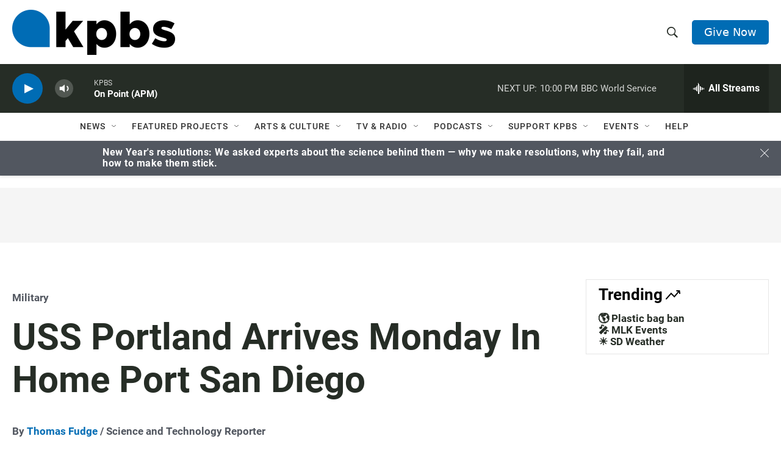

--- FILE ---
content_type: text/html; charset=utf-8
request_url: https://www.google.com/recaptcha/api2/anchor?ar=1&k=6LdRF8EbAAAAAGBCqO-5QNT28BvYzHDqkcBs-hO7&co=aHR0cHM6Ly93d3cua3Bicy5vcmc6NDQz&hl=en&v=PoyoqOPhxBO7pBk68S4YbpHZ&size=invisible&anchor-ms=20000&execute-ms=30000&cb=gnf1m2ddfmr1
body_size: 48341
content:
<!DOCTYPE HTML><html dir="ltr" lang="en"><head><meta http-equiv="Content-Type" content="text/html; charset=UTF-8">
<meta http-equiv="X-UA-Compatible" content="IE=edge">
<title>reCAPTCHA</title>
<style type="text/css">
/* cyrillic-ext */
@font-face {
  font-family: 'Roboto';
  font-style: normal;
  font-weight: 400;
  font-stretch: 100%;
  src: url(//fonts.gstatic.com/s/roboto/v48/KFO7CnqEu92Fr1ME7kSn66aGLdTylUAMa3GUBHMdazTgWw.woff2) format('woff2');
  unicode-range: U+0460-052F, U+1C80-1C8A, U+20B4, U+2DE0-2DFF, U+A640-A69F, U+FE2E-FE2F;
}
/* cyrillic */
@font-face {
  font-family: 'Roboto';
  font-style: normal;
  font-weight: 400;
  font-stretch: 100%;
  src: url(//fonts.gstatic.com/s/roboto/v48/KFO7CnqEu92Fr1ME7kSn66aGLdTylUAMa3iUBHMdazTgWw.woff2) format('woff2');
  unicode-range: U+0301, U+0400-045F, U+0490-0491, U+04B0-04B1, U+2116;
}
/* greek-ext */
@font-face {
  font-family: 'Roboto';
  font-style: normal;
  font-weight: 400;
  font-stretch: 100%;
  src: url(//fonts.gstatic.com/s/roboto/v48/KFO7CnqEu92Fr1ME7kSn66aGLdTylUAMa3CUBHMdazTgWw.woff2) format('woff2');
  unicode-range: U+1F00-1FFF;
}
/* greek */
@font-face {
  font-family: 'Roboto';
  font-style: normal;
  font-weight: 400;
  font-stretch: 100%;
  src: url(//fonts.gstatic.com/s/roboto/v48/KFO7CnqEu92Fr1ME7kSn66aGLdTylUAMa3-UBHMdazTgWw.woff2) format('woff2');
  unicode-range: U+0370-0377, U+037A-037F, U+0384-038A, U+038C, U+038E-03A1, U+03A3-03FF;
}
/* math */
@font-face {
  font-family: 'Roboto';
  font-style: normal;
  font-weight: 400;
  font-stretch: 100%;
  src: url(//fonts.gstatic.com/s/roboto/v48/KFO7CnqEu92Fr1ME7kSn66aGLdTylUAMawCUBHMdazTgWw.woff2) format('woff2');
  unicode-range: U+0302-0303, U+0305, U+0307-0308, U+0310, U+0312, U+0315, U+031A, U+0326-0327, U+032C, U+032F-0330, U+0332-0333, U+0338, U+033A, U+0346, U+034D, U+0391-03A1, U+03A3-03A9, U+03B1-03C9, U+03D1, U+03D5-03D6, U+03F0-03F1, U+03F4-03F5, U+2016-2017, U+2034-2038, U+203C, U+2040, U+2043, U+2047, U+2050, U+2057, U+205F, U+2070-2071, U+2074-208E, U+2090-209C, U+20D0-20DC, U+20E1, U+20E5-20EF, U+2100-2112, U+2114-2115, U+2117-2121, U+2123-214F, U+2190, U+2192, U+2194-21AE, U+21B0-21E5, U+21F1-21F2, U+21F4-2211, U+2213-2214, U+2216-22FF, U+2308-230B, U+2310, U+2319, U+231C-2321, U+2336-237A, U+237C, U+2395, U+239B-23B7, U+23D0, U+23DC-23E1, U+2474-2475, U+25AF, U+25B3, U+25B7, U+25BD, U+25C1, U+25CA, U+25CC, U+25FB, U+266D-266F, U+27C0-27FF, U+2900-2AFF, U+2B0E-2B11, U+2B30-2B4C, U+2BFE, U+3030, U+FF5B, U+FF5D, U+1D400-1D7FF, U+1EE00-1EEFF;
}
/* symbols */
@font-face {
  font-family: 'Roboto';
  font-style: normal;
  font-weight: 400;
  font-stretch: 100%;
  src: url(//fonts.gstatic.com/s/roboto/v48/KFO7CnqEu92Fr1ME7kSn66aGLdTylUAMaxKUBHMdazTgWw.woff2) format('woff2');
  unicode-range: U+0001-000C, U+000E-001F, U+007F-009F, U+20DD-20E0, U+20E2-20E4, U+2150-218F, U+2190, U+2192, U+2194-2199, U+21AF, U+21E6-21F0, U+21F3, U+2218-2219, U+2299, U+22C4-22C6, U+2300-243F, U+2440-244A, U+2460-24FF, U+25A0-27BF, U+2800-28FF, U+2921-2922, U+2981, U+29BF, U+29EB, U+2B00-2BFF, U+4DC0-4DFF, U+FFF9-FFFB, U+10140-1018E, U+10190-1019C, U+101A0, U+101D0-101FD, U+102E0-102FB, U+10E60-10E7E, U+1D2C0-1D2D3, U+1D2E0-1D37F, U+1F000-1F0FF, U+1F100-1F1AD, U+1F1E6-1F1FF, U+1F30D-1F30F, U+1F315, U+1F31C, U+1F31E, U+1F320-1F32C, U+1F336, U+1F378, U+1F37D, U+1F382, U+1F393-1F39F, U+1F3A7-1F3A8, U+1F3AC-1F3AF, U+1F3C2, U+1F3C4-1F3C6, U+1F3CA-1F3CE, U+1F3D4-1F3E0, U+1F3ED, U+1F3F1-1F3F3, U+1F3F5-1F3F7, U+1F408, U+1F415, U+1F41F, U+1F426, U+1F43F, U+1F441-1F442, U+1F444, U+1F446-1F449, U+1F44C-1F44E, U+1F453, U+1F46A, U+1F47D, U+1F4A3, U+1F4B0, U+1F4B3, U+1F4B9, U+1F4BB, U+1F4BF, U+1F4C8-1F4CB, U+1F4D6, U+1F4DA, U+1F4DF, U+1F4E3-1F4E6, U+1F4EA-1F4ED, U+1F4F7, U+1F4F9-1F4FB, U+1F4FD-1F4FE, U+1F503, U+1F507-1F50B, U+1F50D, U+1F512-1F513, U+1F53E-1F54A, U+1F54F-1F5FA, U+1F610, U+1F650-1F67F, U+1F687, U+1F68D, U+1F691, U+1F694, U+1F698, U+1F6AD, U+1F6B2, U+1F6B9-1F6BA, U+1F6BC, U+1F6C6-1F6CF, U+1F6D3-1F6D7, U+1F6E0-1F6EA, U+1F6F0-1F6F3, U+1F6F7-1F6FC, U+1F700-1F7FF, U+1F800-1F80B, U+1F810-1F847, U+1F850-1F859, U+1F860-1F887, U+1F890-1F8AD, U+1F8B0-1F8BB, U+1F8C0-1F8C1, U+1F900-1F90B, U+1F93B, U+1F946, U+1F984, U+1F996, U+1F9E9, U+1FA00-1FA6F, U+1FA70-1FA7C, U+1FA80-1FA89, U+1FA8F-1FAC6, U+1FACE-1FADC, U+1FADF-1FAE9, U+1FAF0-1FAF8, U+1FB00-1FBFF;
}
/* vietnamese */
@font-face {
  font-family: 'Roboto';
  font-style: normal;
  font-weight: 400;
  font-stretch: 100%;
  src: url(//fonts.gstatic.com/s/roboto/v48/KFO7CnqEu92Fr1ME7kSn66aGLdTylUAMa3OUBHMdazTgWw.woff2) format('woff2');
  unicode-range: U+0102-0103, U+0110-0111, U+0128-0129, U+0168-0169, U+01A0-01A1, U+01AF-01B0, U+0300-0301, U+0303-0304, U+0308-0309, U+0323, U+0329, U+1EA0-1EF9, U+20AB;
}
/* latin-ext */
@font-face {
  font-family: 'Roboto';
  font-style: normal;
  font-weight: 400;
  font-stretch: 100%;
  src: url(//fonts.gstatic.com/s/roboto/v48/KFO7CnqEu92Fr1ME7kSn66aGLdTylUAMa3KUBHMdazTgWw.woff2) format('woff2');
  unicode-range: U+0100-02BA, U+02BD-02C5, U+02C7-02CC, U+02CE-02D7, U+02DD-02FF, U+0304, U+0308, U+0329, U+1D00-1DBF, U+1E00-1E9F, U+1EF2-1EFF, U+2020, U+20A0-20AB, U+20AD-20C0, U+2113, U+2C60-2C7F, U+A720-A7FF;
}
/* latin */
@font-face {
  font-family: 'Roboto';
  font-style: normal;
  font-weight: 400;
  font-stretch: 100%;
  src: url(//fonts.gstatic.com/s/roboto/v48/KFO7CnqEu92Fr1ME7kSn66aGLdTylUAMa3yUBHMdazQ.woff2) format('woff2');
  unicode-range: U+0000-00FF, U+0131, U+0152-0153, U+02BB-02BC, U+02C6, U+02DA, U+02DC, U+0304, U+0308, U+0329, U+2000-206F, U+20AC, U+2122, U+2191, U+2193, U+2212, U+2215, U+FEFF, U+FFFD;
}
/* cyrillic-ext */
@font-face {
  font-family: 'Roboto';
  font-style: normal;
  font-weight: 500;
  font-stretch: 100%;
  src: url(//fonts.gstatic.com/s/roboto/v48/KFO7CnqEu92Fr1ME7kSn66aGLdTylUAMa3GUBHMdazTgWw.woff2) format('woff2');
  unicode-range: U+0460-052F, U+1C80-1C8A, U+20B4, U+2DE0-2DFF, U+A640-A69F, U+FE2E-FE2F;
}
/* cyrillic */
@font-face {
  font-family: 'Roboto';
  font-style: normal;
  font-weight: 500;
  font-stretch: 100%;
  src: url(//fonts.gstatic.com/s/roboto/v48/KFO7CnqEu92Fr1ME7kSn66aGLdTylUAMa3iUBHMdazTgWw.woff2) format('woff2');
  unicode-range: U+0301, U+0400-045F, U+0490-0491, U+04B0-04B1, U+2116;
}
/* greek-ext */
@font-face {
  font-family: 'Roboto';
  font-style: normal;
  font-weight: 500;
  font-stretch: 100%;
  src: url(//fonts.gstatic.com/s/roboto/v48/KFO7CnqEu92Fr1ME7kSn66aGLdTylUAMa3CUBHMdazTgWw.woff2) format('woff2');
  unicode-range: U+1F00-1FFF;
}
/* greek */
@font-face {
  font-family: 'Roboto';
  font-style: normal;
  font-weight: 500;
  font-stretch: 100%;
  src: url(//fonts.gstatic.com/s/roboto/v48/KFO7CnqEu92Fr1ME7kSn66aGLdTylUAMa3-UBHMdazTgWw.woff2) format('woff2');
  unicode-range: U+0370-0377, U+037A-037F, U+0384-038A, U+038C, U+038E-03A1, U+03A3-03FF;
}
/* math */
@font-face {
  font-family: 'Roboto';
  font-style: normal;
  font-weight: 500;
  font-stretch: 100%;
  src: url(//fonts.gstatic.com/s/roboto/v48/KFO7CnqEu92Fr1ME7kSn66aGLdTylUAMawCUBHMdazTgWw.woff2) format('woff2');
  unicode-range: U+0302-0303, U+0305, U+0307-0308, U+0310, U+0312, U+0315, U+031A, U+0326-0327, U+032C, U+032F-0330, U+0332-0333, U+0338, U+033A, U+0346, U+034D, U+0391-03A1, U+03A3-03A9, U+03B1-03C9, U+03D1, U+03D5-03D6, U+03F0-03F1, U+03F4-03F5, U+2016-2017, U+2034-2038, U+203C, U+2040, U+2043, U+2047, U+2050, U+2057, U+205F, U+2070-2071, U+2074-208E, U+2090-209C, U+20D0-20DC, U+20E1, U+20E5-20EF, U+2100-2112, U+2114-2115, U+2117-2121, U+2123-214F, U+2190, U+2192, U+2194-21AE, U+21B0-21E5, U+21F1-21F2, U+21F4-2211, U+2213-2214, U+2216-22FF, U+2308-230B, U+2310, U+2319, U+231C-2321, U+2336-237A, U+237C, U+2395, U+239B-23B7, U+23D0, U+23DC-23E1, U+2474-2475, U+25AF, U+25B3, U+25B7, U+25BD, U+25C1, U+25CA, U+25CC, U+25FB, U+266D-266F, U+27C0-27FF, U+2900-2AFF, U+2B0E-2B11, U+2B30-2B4C, U+2BFE, U+3030, U+FF5B, U+FF5D, U+1D400-1D7FF, U+1EE00-1EEFF;
}
/* symbols */
@font-face {
  font-family: 'Roboto';
  font-style: normal;
  font-weight: 500;
  font-stretch: 100%;
  src: url(//fonts.gstatic.com/s/roboto/v48/KFO7CnqEu92Fr1ME7kSn66aGLdTylUAMaxKUBHMdazTgWw.woff2) format('woff2');
  unicode-range: U+0001-000C, U+000E-001F, U+007F-009F, U+20DD-20E0, U+20E2-20E4, U+2150-218F, U+2190, U+2192, U+2194-2199, U+21AF, U+21E6-21F0, U+21F3, U+2218-2219, U+2299, U+22C4-22C6, U+2300-243F, U+2440-244A, U+2460-24FF, U+25A0-27BF, U+2800-28FF, U+2921-2922, U+2981, U+29BF, U+29EB, U+2B00-2BFF, U+4DC0-4DFF, U+FFF9-FFFB, U+10140-1018E, U+10190-1019C, U+101A0, U+101D0-101FD, U+102E0-102FB, U+10E60-10E7E, U+1D2C0-1D2D3, U+1D2E0-1D37F, U+1F000-1F0FF, U+1F100-1F1AD, U+1F1E6-1F1FF, U+1F30D-1F30F, U+1F315, U+1F31C, U+1F31E, U+1F320-1F32C, U+1F336, U+1F378, U+1F37D, U+1F382, U+1F393-1F39F, U+1F3A7-1F3A8, U+1F3AC-1F3AF, U+1F3C2, U+1F3C4-1F3C6, U+1F3CA-1F3CE, U+1F3D4-1F3E0, U+1F3ED, U+1F3F1-1F3F3, U+1F3F5-1F3F7, U+1F408, U+1F415, U+1F41F, U+1F426, U+1F43F, U+1F441-1F442, U+1F444, U+1F446-1F449, U+1F44C-1F44E, U+1F453, U+1F46A, U+1F47D, U+1F4A3, U+1F4B0, U+1F4B3, U+1F4B9, U+1F4BB, U+1F4BF, U+1F4C8-1F4CB, U+1F4D6, U+1F4DA, U+1F4DF, U+1F4E3-1F4E6, U+1F4EA-1F4ED, U+1F4F7, U+1F4F9-1F4FB, U+1F4FD-1F4FE, U+1F503, U+1F507-1F50B, U+1F50D, U+1F512-1F513, U+1F53E-1F54A, U+1F54F-1F5FA, U+1F610, U+1F650-1F67F, U+1F687, U+1F68D, U+1F691, U+1F694, U+1F698, U+1F6AD, U+1F6B2, U+1F6B9-1F6BA, U+1F6BC, U+1F6C6-1F6CF, U+1F6D3-1F6D7, U+1F6E0-1F6EA, U+1F6F0-1F6F3, U+1F6F7-1F6FC, U+1F700-1F7FF, U+1F800-1F80B, U+1F810-1F847, U+1F850-1F859, U+1F860-1F887, U+1F890-1F8AD, U+1F8B0-1F8BB, U+1F8C0-1F8C1, U+1F900-1F90B, U+1F93B, U+1F946, U+1F984, U+1F996, U+1F9E9, U+1FA00-1FA6F, U+1FA70-1FA7C, U+1FA80-1FA89, U+1FA8F-1FAC6, U+1FACE-1FADC, U+1FADF-1FAE9, U+1FAF0-1FAF8, U+1FB00-1FBFF;
}
/* vietnamese */
@font-face {
  font-family: 'Roboto';
  font-style: normal;
  font-weight: 500;
  font-stretch: 100%;
  src: url(//fonts.gstatic.com/s/roboto/v48/KFO7CnqEu92Fr1ME7kSn66aGLdTylUAMa3OUBHMdazTgWw.woff2) format('woff2');
  unicode-range: U+0102-0103, U+0110-0111, U+0128-0129, U+0168-0169, U+01A0-01A1, U+01AF-01B0, U+0300-0301, U+0303-0304, U+0308-0309, U+0323, U+0329, U+1EA0-1EF9, U+20AB;
}
/* latin-ext */
@font-face {
  font-family: 'Roboto';
  font-style: normal;
  font-weight: 500;
  font-stretch: 100%;
  src: url(//fonts.gstatic.com/s/roboto/v48/KFO7CnqEu92Fr1ME7kSn66aGLdTylUAMa3KUBHMdazTgWw.woff2) format('woff2');
  unicode-range: U+0100-02BA, U+02BD-02C5, U+02C7-02CC, U+02CE-02D7, U+02DD-02FF, U+0304, U+0308, U+0329, U+1D00-1DBF, U+1E00-1E9F, U+1EF2-1EFF, U+2020, U+20A0-20AB, U+20AD-20C0, U+2113, U+2C60-2C7F, U+A720-A7FF;
}
/* latin */
@font-face {
  font-family: 'Roboto';
  font-style: normal;
  font-weight: 500;
  font-stretch: 100%;
  src: url(//fonts.gstatic.com/s/roboto/v48/KFO7CnqEu92Fr1ME7kSn66aGLdTylUAMa3yUBHMdazQ.woff2) format('woff2');
  unicode-range: U+0000-00FF, U+0131, U+0152-0153, U+02BB-02BC, U+02C6, U+02DA, U+02DC, U+0304, U+0308, U+0329, U+2000-206F, U+20AC, U+2122, U+2191, U+2193, U+2212, U+2215, U+FEFF, U+FFFD;
}
/* cyrillic-ext */
@font-face {
  font-family: 'Roboto';
  font-style: normal;
  font-weight: 900;
  font-stretch: 100%;
  src: url(//fonts.gstatic.com/s/roboto/v48/KFO7CnqEu92Fr1ME7kSn66aGLdTylUAMa3GUBHMdazTgWw.woff2) format('woff2');
  unicode-range: U+0460-052F, U+1C80-1C8A, U+20B4, U+2DE0-2DFF, U+A640-A69F, U+FE2E-FE2F;
}
/* cyrillic */
@font-face {
  font-family: 'Roboto';
  font-style: normal;
  font-weight: 900;
  font-stretch: 100%;
  src: url(//fonts.gstatic.com/s/roboto/v48/KFO7CnqEu92Fr1ME7kSn66aGLdTylUAMa3iUBHMdazTgWw.woff2) format('woff2');
  unicode-range: U+0301, U+0400-045F, U+0490-0491, U+04B0-04B1, U+2116;
}
/* greek-ext */
@font-face {
  font-family: 'Roboto';
  font-style: normal;
  font-weight: 900;
  font-stretch: 100%;
  src: url(//fonts.gstatic.com/s/roboto/v48/KFO7CnqEu92Fr1ME7kSn66aGLdTylUAMa3CUBHMdazTgWw.woff2) format('woff2');
  unicode-range: U+1F00-1FFF;
}
/* greek */
@font-face {
  font-family: 'Roboto';
  font-style: normal;
  font-weight: 900;
  font-stretch: 100%;
  src: url(//fonts.gstatic.com/s/roboto/v48/KFO7CnqEu92Fr1ME7kSn66aGLdTylUAMa3-UBHMdazTgWw.woff2) format('woff2');
  unicode-range: U+0370-0377, U+037A-037F, U+0384-038A, U+038C, U+038E-03A1, U+03A3-03FF;
}
/* math */
@font-face {
  font-family: 'Roboto';
  font-style: normal;
  font-weight: 900;
  font-stretch: 100%;
  src: url(//fonts.gstatic.com/s/roboto/v48/KFO7CnqEu92Fr1ME7kSn66aGLdTylUAMawCUBHMdazTgWw.woff2) format('woff2');
  unicode-range: U+0302-0303, U+0305, U+0307-0308, U+0310, U+0312, U+0315, U+031A, U+0326-0327, U+032C, U+032F-0330, U+0332-0333, U+0338, U+033A, U+0346, U+034D, U+0391-03A1, U+03A3-03A9, U+03B1-03C9, U+03D1, U+03D5-03D6, U+03F0-03F1, U+03F4-03F5, U+2016-2017, U+2034-2038, U+203C, U+2040, U+2043, U+2047, U+2050, U+2057, U+205F, U+2070-2071, U+2074-208E, U+2090-209C, U+20D0-20DC, U+20E1, U+20E5-20EF, U+2100-2112, U+2114-2115, U+2117-2121, U+2123-214F, U+2190, U+2192, U+2194-21AE, U+21B0-21E5, U+21F1-21F2, U+21F4-2211, U+2213-2214, U+2216-22FF, U+2308-230B, U+2310, U+2319, U+231C-2321, U+2336-237A, U+237C, U+2395, U+239B-23B7, U+23D0, U+23DC-23E1, U+2474-2475, U+25AF, U+25B3, U+25B7, U+25BD, U+25C1, U+25CA, U+25CC, U+25FB, U+266D-266F, U+27C0-27FF, U+2900-2AFF, U+2B0E-2B11, U+2B30-2B4C, U+2BFE, U+3030, U+FF5B, U+FF5D, U+1D400-1D7FF, U+1EE00-1EEFF;
}
/* symbols */
@font-face {
  font-family: 'Roboto';
  font-style: normal;
  font-weight: 900;
  font-stretch: 100%;
  src: url(//fonts.gstatic.com/s/roboto/v48/KFO7CnqEu92Fr1ME7kSn66aGLdTylUAMaxKUBHMdazTgWw.woff2) format('woff2');
  unicode-range: U+0001-000C, U+000E-001F, U+007F-009F, U+20DD-20E0, U+20E2-20E4, U+2150-218F, U+2190, U+2192, U+2194-2199, U+21AF, U+21E6-21F0, U+21F3, U+2218-2219, U+2299, U+22C4-22C6, U+2300-243F, U+2440-244A, U+2460-24FF, U+25A0-27BF, U+2800-28FF, U+2921-2922, U+2981, U+29BF, U+29EB, U+2B00-2BFF, U+4DC0-4DFF, U+FFF9-FFFB, U+10140-1018E, U+10190-1019C, U+101A0, U+101D0-101FD, U+102E0-102FB, U+10E60-10E7E, U+1D2C0-1D2D3, U+1D2E0-1D37F, U+1F000-1F0FF, U+1F100-1F1AD, U+1F1E6-1F1FF, U+1F30D-1F30F, U+1F315, U+1F31C, U+1F31E, U+1F320-1F32C, U+1F336, U+1F378, U+1F37D, U+1F382, U+1F393-1F39F, U+1F3A7-1F3A8, U+1F3AC-1F3AF, U+1F3C2, U+1F3C4-1F3C6, U+1F3CA-1F3CE, U+1F3D4-1F3E0, U+1F3ED, U+1F3F1-1F3F3, U+1F3F5-1F3F7, U+1F408, U+1F415, U+1F41F, U+1F426, U+1F43F, U+1F441-1F442, U+1F444, U+1F446-1F449, U+1F44C-1F44E, U+1F453, U+1F46A, U+1F47D, U+1F4A3, U+1F4B0, U+1F4B3, U+1F4B9, U+1F4BB, U+1F4BF, U+1F4C8-1F4CB, U+1F4D6, U+1F4DA, U+1F4DF, U+1F4E3-1F4E6, U+1F4EA-1F4ED, U+1F4F7, U+1F4F9-1F4FB, U+1F4FD-1F4FE, U+1F503, U+1F507-1F50B, U+1F50D, U+1F512-1F513, U+1F53E-1F54A, U+1F54F-1F5FA, U+1F610, U+1F650-1F67F, U+1F687, U+1F68D, U+1F691, U+1F694, U+1F698, U+1F6AD, U+1F6B2, U+1F6B9-1F6BA, U+1F6BC, U+1F6C6-1F6CF, U+1F6D3-1F6D7, U+1F6E0-1F6EA, U+1F6F0-1F6F3, U+1F6F7-1F6FC, U+1F700-1F7FF, U+1F800-1F80B, U+1F810-1F847, U+1F850-1F859, U+1F860-1F887, U+1F890-1F8AD, U+1F8B0-1F8BB, U+1F8C0-1F8C1, U+1F900-1F90B, U+1F93B, U+1F946, U+1F984, U+1F996, U+1F9E9, U+1FA00-1FA6F, U+1FA70-1FA7C, U+1FA80-1FA89, U+1FA8F-1FAC6, U+1FACE-1FADC, U+1FADF-1FAE9, U+1FAF0-1FAF8, U+1FB00-1FBFF;
}
/* vietnamese */
@font-face {
  font-family: 'Roboto';
  font-style: normal;
  font-weight: 900;
  font-stretch: 100%;
  src: url(//fonts.gstatic.com/s/roboto/v48/KFO7CnqEu92Fr1ME7kSn66aGLdTylUAMa3OUBHMdazTgWw.woff2) format('woff2');
  unicode-range: U+0102-0103, U+0110-0111, U+0128-0129, U+0168-0169, U+01A0-01A1, U+01AF-01B0, U+0300-0301, U+0303-0304, U+0308-0309, U+0323, U+0329, U+1EA0-1EF9, U+20AB;
}
/* latin-ext */
@font-face {
  font-family: 'Roboto';
  font-style: normal;
  font-weight: 900;
  font-stretch: 100%;
  src: url(//fonts.gstatic.com/s/roboto/v48/KFO7CnqEu92Fr1ME7kSn66aGLdTylUAMa3KUBHMdazTgWw.woff2) format('woff2');
  unicode-range: U+0100-02BA, U+02BD-02C5, U+02C7-02CC, U+02CE-02D7, U+02DD-02FF, U+0304, U+0308, U+0329, U+1D00-1DBF, U+1E00-1E9F, U+1EF2-1EFF, U+2020, U+20A0-20AB, U+20AD-20C0, U+2113, U+2C60-2C7F, U+A720-A7FF;
}
/* latin */
@font-face {
  font-family: 'Roboto';
  font-style: normal;
  font-weight: 900;
  font-stretch: 100%;
  src: url(//fonts.gstatic.com/s/roboto/v48/KFO7CnqEu92Fr1ME7kSn66aGLdTylUAMa3yUBHMdazQ.woff2) format('woff2');
  unicode-range: U+0000-00FF, U+0131, U+0152-0153, U+02BB-02BC, U+02C6, U+02DA, U+02DC, U+0304, U+0308, U+0329, U+2000-206F, U+20AC, U+2122, U+2191, U+2193, U+2212, U+2215, U+FEFF, U+FFFD;
}

</style>
<link rel="stylesheet" type="text/css" href="https://www.gstatic.com/recaptcha/releases/PoyoqOPhxBO7pBk68S4YbpHZ/styles__ltr.css">
<script nonce="xxApk87b_GS2591uRimoUQ" type="text/javascript">window['__recaptcha_api'] = 'https://www.google.com/recaptcha/api2/';</script>
<script type="text/javascript" src="https://www.gstatic.com/recaptcha/releases/PoyoqOPhxBO7pBk68S4YbpHZ/recaptcha__en.js" nonce="xxApk87b_GS2591uRimoUQ">
      
    </script></head>
<body><div id="rc-anchor-alert" class="rc-anchor-alert"></div>
<input type="hidden" id="recaptcha-token" value="[base64]">
<script type="text/javascript" nonce="xxApk87b_GS2591uRimoUQ">
      recaptcha.anchor.Main.init("[\x22ainput\x22,[\x22bgdata\x22,\x22\x22,\[base64]/[base64]/UltIKytdPWE6KGE8MjA0OD9SW0grK109YT4+NnwxOTI6KChhJjY0NTEyKT09NTUyOTYmJnErMTxoLmxlbmd0aCYmKGguY2hhckNvZGVBdChxKzEpJjY0NTEyKT09NTYzMjA/[base64]/MjU1OlI/[base64]/[base64]/[base64]/[base64]/[base64]/[base64]/[base64]/[base64]/[base64]/[base64]\x22,\[base64]\\u003d\\u003d\x22,\x22w7g0DsK1wqnDuj5KPX1VD8Olwq01wo0swp3CgMOdw7IAVMOVU8OmBSHDpcOaw4JzXcKFNghrXsODJgzDkzofw5ouJ8O/LMOWwo5aWTcNVMKlPBDDnhNQQyDCm1vCrTZPWMO9w7XClsK9aCxIwoknwrV0w79LTjY9wrM+wrTChDzDjsKWF1Q4N8OmJDYWwo4/c0ALECg4exsLHsKTV8OGTsOUGgnCswrDsHtlwroQWgsqwq/[base64]/CoMOAasKlwqo2w6DDkhsIwrl0OH0EwoXDtHzCu8OnK8OGw4HDrMOPwofCpBLDrcKAWMOIwoApwqXDgsK3w4jClMKLV8K8U1tzUcK5DyjDthjDs8KPLcOewofDvsO8NSQ1wp/[base64]/CisK8PMKZGMK0VMOPQcOYcMKrFGQrJcKPwoM5w6nCjcK7w4pXLifCuMOKw4vCiBtKGCgYwpbCk24Tw6HDu1TDsMKywqkjeBvCtcKbNx7DqMO9ZVHCgwPCi0NjVsKrw5HDtsKgwrFNIcKBW8Khwp0Iw6LCnmtmVcORX8OeWB8/w5jDg2pEwq8fFsKQZsOwB0HDiGYxHcOHwoXCrDrClcObXcOaVHEpDUIOw7NVIS7Dtms9w5jDl2zCv21IGw3DuBDDisO3w7wtw5XDkcKCNcOGfTJaUcOVwq40O33DhcKtN8KEwp/ChAFyIcOYw7wWWcKvw7UQdD99wo5xw6LDoHJVTMOkw7fDisOlJsKmw6V+wohJwptgw7BbKT0GwrDCkMOvWxTCgwgKacOJCsO/FcKcw6oBMDbDncOFw4/CsMK+w6jCnBLCrDvDjzvDpGHChTLCmcOdwobDhXrClkZtdcKbwojCrwbCo3rDgVgxw50VwqHDqMKlw4/DszYdbcOyw77Dp8K3Z8Obwr7DsMKUw4fCphhNw4BtwpU0w5J0wpbCgQxGw5NzKHDDucKZPBvDv2jDhcOIEsOow4N1w4UYB8OBwqnDtsONJXzCsBUaED/DvEZTwr02w4DDk14XNkjCtXAROMKPZk5NwoR0Pj5Mwo/DusK2W0VHwpt4wqxgw4EYH8OHW8Olw6rCgMOWwpbDscOWw7FlwqrCjCYXwoTDni3CncK5eyvCtkPDmsOwBsOQCBQfw6Qkw61NLzXCrxpKwq4qw4tPHl0CeMOIOMOLdsKZF8OVw55Dw67Cv8OcUGLCkytpwokMNMKnw6nCnn5NbUPDlzXDv2ZPw5rChSYccMObDD/Cm2HClhF8Wh3CuMOmw41fX8KbB8Kawp17wqQPwqEWMElIwq7Dt8K5wofCu1FBwobCq20sHTVECcOtwpXCtmfCpx4zwrDDpAMqXGMPL8OLPF3CrMKYwrTDs8KLfW/DvWIwSsKIwrd/b0LCg8KawrZ/[base64]/CowQSworCv8Kqw7NAw5wfwqLDo8OTRsKlwrPDuDVBw78Mwqpxw4LDicO+w4hTw68wLcOsMX/[base64]/[base64]/DkMO5wrHCsBd9A8KfwpTCrCvCtnjCjMKLwrTDvMOKV3F9EErDkmpIaRlrcMO9wpbCli1DbkZ7a3vCosKRfsOiY8OfKcKtLsOpw6ZQLlLDksOEKHLDhMK/w6knHsODw4pWwrHCrVZFwpTDiFQ1WsOMb8OQOMOsYlrCv1HDvCJDwoXCth/DlHEQGAjCsMK0asOyRwHCv0VqGMOGwop0LVzCk31+w7x3w4rCpMOcwrh/b0LClTrCrzoHw6vDpx8Gw6LDoX9qwqPCk2Yjw6LCkydBwo4Rw5oIwoU1w5Ezw4ZjMsOqwqrCsBbCncO2EsKaUMKpwqLCjDRaVzcrA8Kdw4jCo8OdAsKLwop4wrU3ECp5wqrCnA8ew5jCmR5IwqjDhkEMwoI/w57DkVYowosxwrfCtsK9fS/DsxZvOsOyEsKIw57CqMKXa1gnGMKuwr3CiDvDtMK8w6/DmsOdfMKaGzs2bQInwp3CvFtrwpzCgMKUwq0+wpEYwqfCqRPCoMOMVsKOwoVdXQQsNMOfwoYPwpzCisO+wr1qE8KxAMO/RmrCscKTwq/[base64]/wpdywrwNT8OAwoDDosOeXDEAwqfDqsKHHyTDqlzCpsOWUGXDhDRtPHZ0wrrColPDhWXDgTYDBV7DryrDhERhTgkHw6bDgMOxeW7Dp0JqFwt3Q8OswrXDnltlw4Qvw4whw4U+wq/CrsKQanfDlsKRwp0Vwp3DtlUBw71fRmsPQ0DChWrCoWkhw4czRMOfDBAmw4vCv8OIwpHDgAUDDsORw7wQfxIWw7vCn8KowrLDlMOlw4HChcOmwoLDisKVTGZgwrfCmT4lIwjDgMO3DsO5w6nCjcOEw6Bgw6bCicKewp7DkMK/LmfDnilIw7fCiyTCr2fCh8OTwqJIacK/DsK4G1bCmTknw6HCkcOEwpxRw7/Dn8Kyw4bDtgsyKcONwprCt8Kmw50lecOlXW/CqsOYLwTDv8KUbcKecwBlHlcPw556d0JaCMOBQ8Kpw57CjMK4w4EXYcKySsO6PSJJJsKuworDs1XDvXTCnFXCjlhAGcKUeMO+w4Jzw4khwr9FAynClMKOQVTDpsKub8O9w4UQw6w+AcKsw5XDrcOLwojCiFLDrcKmwpDDosKGLT7Cnk4bTMOUwr/DssK5wr5PKQlkOgTCpHo9wqfCl1ESw4jCmMOuwrjCksOqwrbDl2vDncOhw5jDjjPCrRrCoMK0CCp1wrx/Q0TDucO4w4TCnmXDh0XDlsOIEiR/wqszw5wTWH0LU3B5dSMNVsKNBcOFV8K4worCqnLCvcO8wqMDZDdNBw3Cj1l/[base64]/V1UVAD0Aw7RhIA3DmCMcw7TDmMOUZTkRMcK7Q8KzSS0Owo3DundBVUp0PcKmw6rDuhAcw7FJwqVTR2/[base64]/DlzNpw4PCgHzDinrCmkNdwq/[base64]/Dm3Zow4nDqcKmZzUuwrRaesOzwot3ZsO7WTtKSsOKcMOCXsOdw4PCm2LCkQspK8KsEy7CiMK4wqLDoG1bwpRiMcO7PcOhw6DDgARqw67Dond6w6XCqcK+w7HDpMOxwrLCpXzCkzRhw73CuCPCmcOXHGgRw43DrsK/[base64]/CncK+V2LCg8OywrYwBD0Dwp7DqXIXDcOdSsKYwqXDpT3Dk8KaR8OxwrfDvAtmQyfCsgPCosKrwpNdw6LCoMO2wqTDlxzDu8Kdw5bCmSgwwr/ClDvDj8ONITQWQz7DvcOcIX3DscKUwqB0w4nCkHdQw5Vyw6jCqw7CusKnw63CrMOXFsO9BMOyIcObDsKaw7VQSMOzw7TDlG9iScO/MMKfRMO8N8OXXCjCqsK+w6E7XgLClz/DlsOOwpPCljkPw79ewobDmwDDm3tbwonDl8K6w63Dg3lDwqhyOsOgbMO9w5wLD8KhIngmwpHCozzDkcOAwqM+MMKsHQ1nw5U0wr9QNTjDlHAYw4okwpBsw6bCoHbCrkh7w5DDoisPJFvCoX1swpDCpk/Cv2XDu8KVXGQhw6HCnBzDpg3DpMKmw5XCncKBw7hDwpVZFxLDimYnw5LCs8KjBsKoworCncKrwpcTAsOKPMK3wrVYw6suTUhyGUrDtcKdwo/DlT/[base64]/Drk3Co8K9w605YlRqw5nCmsOVwrYzw4LCoWTDmTLDpE0xwrbDpMKOw47Dk8KHw6DCvDchw6EuVcKDCm3CoxrCuU4Zwq4LOV0yIsK3wrB3PkY7RH7CqwvCgcKmOcKFMm/[base64]/Dn8OmwqzCpMKkwp5GwrTDsh4KCGDDmDnCj3wOZnbDiR4hwqDDuAoaMsONOVBzJMKfwpnDgMOsw4bDomdsccK8T8OrNsOKw7xycsKCIcOkwq/[base64]/SMOew6A6QcOrVMOaWVzDoHgHP8KYEHbDgcO8WHHCs8Kew4DCh8KRHMO1w5XCl2XCmsOUw4vDkz3Dj0rCpsOaDsOFw4g/[base64]/[base64]/[base64]/w5laCS9mwrF2w7AyE8O3N8Kmw41WTcO0w4nChMO7JxV8w412w6HDjCFjw7LDn8KVHT3DrsKBw4A0YsOST8KywrfDhsKNCMOIYwpvwrgOJcOlQsK8w7vDsSRZw5teNTwawrzDi8KZccOJwrpcwofDscOvwq/DmD56NsOzccOvfDfDmHfCiMOLwpjDj8KzwrzDrMOFXC1nwqxVFwhqdcK6SgTCh8KmTMK2EcOYw7bCgE7Cmh42wocnw51OwrLCqmFsFMOOwrHDmFtdw55SHcK0w6nCmcO/w693A8K2IBlTwqbDqcKRZMKgc8KmYcKcwpkow47DryU9w5ZFUwISw7PCqMOvwprCtjV3b8ObwrHDtcK9eMO1O8OgVSM1w5Aaw5vCgsKWw5HCh8OqA8OIwoBJwoYFXMOcwrDCqwpKOcKHRMK3wqJuDUXDk1PDoQvDnk/DqcKiw4V/[base64]/w78Aw7syEHEyTBdpwrzDs1LCtVDCpwrDiR/DoTrDsgbDlcO2w7MGM2rCh29vKMOcwpcFwqbDpsKywoQTw445BMOYFMKiwrt3BMKxwpzCk8Omw6Mlw71cw7Exw4NhQcO3wrlLFwbCm2o9w5bDiDvChMOWw48/[base64]/Dm8OUw5kvwoTCrEUhw47CssKDwo7Dp8O4wq/[base64]/CkMKqdEDCs8KeXgfDgTjDqXDDrDDCv8Kkw4Eow5LCnUJFSWHDg8KfIsKiwrJtRUDCksKfHzgYwrEFJic4LUYzw4/Cp8OhwohmwonClsOYA8OnNMK5DgfDjsKqZsOhHMOhw5xQYTzCp8OHP8OILsKYwo5Tdhl1wq3CtnU3D8O0wozDrcKEwrJTw5HCgzhOLjtRDsK2LMOYw4IywpdXTMKed29ewqzCvkvCtVLCisK+w43Cl8KgwpAhw7l/U8OXwpvCj8Kpd2bCqCpqwq3DoBVww4IuTcOwTcOhMSUrw6ZHWsK+w63CvMK5CsOsAcKAwolEK2nCicKdGsKpdcKGG1oHwqRHw4Qnb8OfwqTCn8Oqw7VnL8OCYw4GwpY3w4/[base64]/Z1XClMK+GcORwq0XKSogGcOpw7hCJcOzHsOaFcKbwrXDocOcwqoEOMOhKiLCqBzDuHbCrGfChxNNwpMXRHcBcMO+wqTDrmHDpS0Ow6zCrUnDoMOOQ8KZwqMowobDp8KEwpcUwprCjsKww7gCw44swqbDqcOBw6fCswHDlxrCqcOTXx/CkMKsJMOvwovCvHrDg8Kkw5NPV8KAw7ETK8OlTMKlwq48PcKTw7DDncOhBy3CiGnDl2AewpMRbQxoCzDDl3HDoMO9PywSw4QWw4Iow5fDh8KqwooPIMK5wqlswpAVw6rCtwHDoS7CtMOyw5vCrFrCmMO4w43ClSXCp8KwUsKgLCjCoxjCt0bDtMOgInd/[base64]/XmfCgT7DpS0aWsOpw6TDnDAtaMKywopiDMOGaTjCvMKCPMKSCsOGOjrDpMObSsO4X1MpYzrCmMKZfMK9wrFEUFhWwo9eUMOjw5rCtsK1FMK/w7V4bQvCsUDCtw4OIMK8K8KOw43DsnXCtcKSTsONW1vDucOVWmZPPmPCnRXCp8Kzw7LCtnnChGBfw4wpTyI+UVVWLcOowqfDqhXDkRnDnsKEwrQvwpAhw40ZZcKeR8OQw4lZEDE/an/[base64]/HcO9VSNfwpPCtsO7wpLCiVMpFAhiVcKXw5/DlSgAwqARQ8O5w7h2YMKvwqrDpEx4wq8lwoBFw5suwr3ComzCjsKaJFjClknCrcKCNGrCuMOtfBHCu8KxYEAzw7nCjlbDh8KKbsKgSTPCkMKpw6XDo8K4wpHDtEU7SnhScMKzF04Jw6Fjf8Kbwp5fM3pPw5XCoE8LJWNEw77DhsOhA8O/w6tMw4ZTw58nw6HDj3B4eA1UPy5EK0HCnMOASQU3JUzDgm7CiBvDmsKIHF5PMXMof8K5w5vDg0NbIx4owpLCk8OuJ8Krw6UEccO9GFYPZkrCosKlVBPCiiY6dMKmw77DgsOyHsKZNMO0IgLDscOcwrPChzfDmlo+esKZwrjDm8Opw5J/wpwew7fCiGPDvBZVWcOKwqHCucOVczp8LcK7w7VSwq3Dn07CosKkbFk5w7wHwppiZsK7SjMyYMOVU8OnwqLChBNzwqpjwqPDhzkewoI5w6XCu8KzZcKHw7DDqjZHw4pKMis+w4DDj8KCw4zDlsK1ZlDDt0XCkMKgZgEtOX/[base64]/CmxvCqThYGMOHU1jDsMKVJcK3aHDDnMOhQ8O8VHzDgsO/Py7DngrDvMOMFcKvEh3DscK0XWc7XnJHXMOkIwsxw6JedcKAw6UBw7jDg381wp3CgMKMw4PDusKxTcKbVwYgFDgAWxjDvMOGFUR+DMKWanjCtsKVwrjDjkoOw4fCucKpXmsqw6saPsKWZcKzeB/CocKswohqHGrDvcOpFsKuwo0iwpDDnyfCmh3DkTBKw78cw77CicOZwrovAyfDu8O5wpDDmTJ3w5XDpcKJJsKFw5nDvAvDvcOnwojCpcKWwqPDl8O7wqrDiVXDscO6w6BxRjNOwrbCosOzw6/DmS4ZOjTDuUFCQMKdD8Onw5jDnsKUwqxIwq5DMsOdUwPCrz/[base64]/wpUZKUPCj8KMIcKQdF5Rw5QmwojCm8Oawp3CosKpwqBidsOcw6FPScOke345dUrCtV7Dl2fDtcKkw73CiMK4wo/[base64]/CuMKowo99wr8sw4ZqK8OxwrdDVcOJwo8fwoZKbcOxwqFhw4XDl1J6woTDuMK2VmrCtzhDPh/CnsOlRsOTw57Ck8OVwoEKXFTDu8OSw5zCssKiesOmcnHCnUhhw4FEw5PCj8KcwqTCu8KXVcKiw5Mrwr8kw5bDvsOfZxlORmh4wrlwwoghwo7CpsKZwo3DiAHDoTLDkMKZEV/CtMKOWcOAecK1aMKDTgbDlcOBwooOwrrChl5XGS/[base64]/CEvDhGR2wrZ8N8O6w5DCrcOIQk4FwolBBmTCqyPDscKMw4AvwqVQw4zDnnHCusO1wrHDnMOTfh0+w5bCpX3CscOxbxfDjcOIH8KzwojCjh3DisKEVMOoHWbChXJCwpvCrcKXXcOMwozCjMObw6HDsA1Ww4jCjyExwrtWwoFxwqvCpsOpDn/DrHBMEDQVSD9BFMOdwpJyHcO8w7g5w6HDgsKpQcKJwp9qSywcw6dAIzJDw58Xa8OUABwewrrDicKtw6szUcOiesO/w5zDn8Kmwqh5wp/Dk8KlAsKcwoDDomDClCETDcKcNzfDoFnCmWh9WXzCqsOMw7Yxw6EJTMOKTXDCjcODwpDCgcK/aVzCtMOyw4d4w41QBFA3PMKlZVF4wozCjsKiEy4XVXh+AsKNasObHgnCij0wWsKlFcOka3gfw6HDvsK/McObw51yWUDDoDpAYV3DhMOaw6DDuCXDhwnDpVrCp8OyESAoaMKIRwN/wp1dwp/CgsO5ecK7EcKkYAN7wrHCvnsLYMKcw7zDgMOaIMK1w5jClMORfXZdFcOiJcKBwrHCpVTCksK3YUXDr8O8WyXCm8KYFTMjwqlowqQ6wqvDjFXDt8Kgwos8fsKWIcOSNsKXQcOyWMOCPMK7EMKSwrgfwpEbw4AQwoZ/bsKVZ2XCncKdag07QhwdWMONZcKxQcKuwpdvHmzCpyzCr13DgsK8w5h7WR3Dl8KPwrnDuMOswrXCrsO1w5d3RMOMe0lVwo7CncOCGlbCmn02TsKsfTbDi8OKwpM4JMKPw7o6w4bDuMO3Sktsw6bDosKFBFpqw7bDoBnCl0jCq8KMV8OyF3ZOw6/[base64]/ClcObInXCo8K9JMOaw5PCmMODw7jDicKiwpvCmlUGwocxO8K0w6YDwrFhwoLCulrDhcOSeH3Cs8KUSy3DisOScSF4DsOJFMKPw4vCvcK2w73DoUNPJ1TCv8O6wp1VwpXDhXfCosKDw7XDtcOZwqo4w57DgsKpXmfDvV5FAR3DhSpjw7h0FHDDvxvCjcKxbz/[base64]/Bm3CmwHDq0JRD8Kmw5zDtW7DgyE2GsONwoZlw7lCRTrCiHs6SMKEwp/Dm8Ozw6NXdMKaH8Kkw5lSwrwLwq7DocKBwpUhYkLCvMKmwowIwqQdLcODecKaw5/DmiMOQcOiI8KCw5zDiMOFSgtiw6fDhgDCowXDjBVoNGUhHjTDqsOYOzIvwqXCrmfChUbCusKSwoDDlcOuUT/Cjk/CsCByCFvCuEXDnjrCucOtUzPDlsKowqDDmSdyw619w63CjzLCscOcGMOkw7TDosOgwoXClidnw4zDiihcw7jClMO0wqTCml1swp/CsV/CoMKyIMOgwpTCr2oIwqV1cF3CmcKfwqgzwrhiBE58w6nCjWB+wr9jwrrDqQ0hChh/w5stwqvCl2E4w7FPw4/DknHDn8KaMsOVw4LDtMKtb8O1w7EjaMKMwp4cwoA0w7jCicOBJVQMwp/CgMOXwqMlw67CrSHCgcKIGgzDgARJwpbDjsKKw65sw4FKaMK9XAsuZmhPIcKOGsKNw69lfzXCgsO+YlnCvcOpwrLDlcK7w54CV8KEJcOdAMKgcBRnw4A7QHzCn8KSw7pQw5M1OCZxwo/DgQ/DqMODw4tWwr5XTcKYC8O/wpoow5Y6wpPDgRvDk8KaLn1DwpPDqzTClGzClWzDmknCqRnCg8OLw7Z8KcOPDmdtJcOTV8OYPGlTPDvCpRXDhMOqw4DCmipcwp4caVhjw4A8wo8JwoXCnD/Dj05Uw50FWk7CmsKZwpnCv8OXHm9xc8K9HX8CwqdmesKSV8KvJMKmwrwmwpjDn8Kew51Sw6FtT8K4w6PCkkDDhAVOw7rCg8OYG8K2wppvEErDlB/Cr8OOMcOxIsOmIi3CvA4TC8Ktw4XCkMK7wp4Lw5zCgsKhHMO6F19GPMKCOylpRFnDj8KXw5Bzw6XDhwzDr8KgfsKrw4UHX8K0w5fClcKhRjLDpW7Cl8K+ccOow63CsxvCjAcRUcOGJMOIwqnDqwHCh8KSwo/[base64]/DjcKSw6B4eEQbwpfDkE7Dr8OeXSdwa8OQECsOw4rCm8OwwpzDsmp/[base64]/wrzDv8KDw67CpcK3GMKBbMKSQcOPJMOswrdawp7DiyLCm09MTF/ChsKJZ2PDhiIHdX/Dqk0dwos0JMO7XkDCjwFIwpsNwoLClB/Dq8Ohw5V0w5ozw5oPXx/Dt8KMwq0eWGB/wpjCrRDCj8KlNsO3WcOQwoXDijJ0BVx3ZGrCrVDDtHvDjUnDoUEAegw4ccKUBSfDmlPCokXDhcK4w7XDgcO+LMKvwp4XJ8OGK8KFwojCh2fCkhVAPsKmwqQUHVt2QWAsIcOEQDbDqsOBw4Uhw4lowqNNCBHDmTvCo8OMw77Ck2Q2w6HClWR7w6/DjTjCmQ8GHyjDksKSw4LCj8K5w6Rcw6rDijXCr8OCw7PCu0/[base64]/CucOlfE41w7rDscOswpXCkMO8w6k4w5HDhcOSwrHDlsOdJj1xw6U5LsOzw73Drh/DvMO8w6QUwpZHOMKACcOHcDDDuMKNw4HCo1NuRwwEw68OQsKfw7rCrsOXUElDwpVrAMOvbRjDkMKawoJ2GcOkdlDDvMKJWMK/Lkx+EsKYCQUhLTUjwqLDi8OWGsOVwrB+OQ7CpFHDh8OkV1hDwrMwOsKnGCXDgsKYbzZ5w5jDkcKvKHJaFsKPw4ELbBYhJcK6eQ3Cl13DmWkhBF/CvTx9w5ljw74PCBwCdXfDiMOhwq9QNcO+PiMUMsK7Sj9ywqoSw4TDq1BjB3DDhiDCnMKbNMOyw6TCt3pKdMOnwqdTa8KjUj3Cg0YvPmktBV7CrMODw5zDucKDwo/[base64]/CvgBFwqtjdUPDpwLCjCLCs8OvH8KCEFbDjMOkwrDDnGJCw4HCicKHw4PDpcKkUcKXN3QNFcKnw659Pi7CnX3CslvDlcONB0Y0wrFleltJecK+wpbCtMOwNlfCtyszGB8BPD/[base64]/DhsO/KMOaFzoieljCqB/CoMOKw5DCmi/Dj8KTPMKzw58Kwr/DssOLw5RFSMOxNcKzw7rCuShSFxPDpBvDvWjDl8KrJcOCdDJ6w7x/HQ3CjsKFYcODw4t0w7cdw6wjwr3DlcKSwo/[base64]/[base64]/ScOBwpoKwqHCiMKJwqbCqjLCgcK3w65sf8OWwo9QJsK1wqsuB8KpC8Kuw5hfEsOsMsOLwpXCniY/[base64]/DiUfCsSRtw7A6w70MwpMww7DDv8K+w6nDlcOHwooxTiIOD1XClMOXwocJfMKKSFspw7sGw7nDucK0wq8jw5J8wpXCqsO/wpjCq8OVw4g5BmDDoW7ClDgpw5onw4N5w4bDqm0YwpULZ8KMUsOmwqLCnRZ9bsKhGsONwqM5wphKw7kew4PDhFwfwohwCj5jD8OIecOCwq/[base64]/GFgRYx5RwpFWwqMyf8Ohw7dhYj91Z8OKUsOww7LCoAnCpsOSw7/Cl1/DpyvDhsKCBcK0wqRgWsOEecKTa1TDqcOzwofCoUFkwqLDtsKrdBDDn8KiwqbCsQrDrcKqQk0Qw49eYsO9woojw7PDkhbDgT88RMOnwpgJO8KpbBPCi21Uw4vDv8KmA8K0wqPChk/DssOwGQfCkCfDqMOhIMOBXsOFworDoMK4f8OpwqnCn8KNw67CgQHDpMOTDU1XT0jCpxYjwqFnwpljw6LClkB9NcKNfMOzK8OTwoU5QsOow6TCkMKoIQPDhsKxw6gDGsKbeBRNwqVOOsOxUj0cUl0Lw6EcSyFcFcOJT8OOWsO/wo3Du8OGw7h9w6BpdcOzwo1FSFY8w4PDl2sDBMO2YUQpwr3DvMK7w5tkw5HCi8O2fMO8w6LDqRLClsOhKMOmw5/DsW/[base64]/DsEnDhMK3w41RRjLDgMOjaxgaw6HDosKLw53DuxVPd8KCwpNqw7Y1EcOjBsOsd8KVwrITDMOAIMKwa8ODwoHClsK/[base64]/DpsOGGDk/GMO7TzfCgEfDmsOewqx9woQLwr0Uw5DCtsO5w7PCj3TDgw/DtMKgTMKfBz9UYknDpD3DoMK7EkVQTmBKLDnCmC1NJ1UQwonDkMKaMMOAXAM6w6LDnFjDqATCvcOEw4/CujoRQsOHwp0YUMK1YQPClVHCoMKjwpB8wqrCt3jCpMKoT3wBw7rDpMO4SsOnIcOKwr3DvVzCsVALUH/[base64]/ZcOxwoPCqsOZw4lYw6JZMMKoNcOGwpZywr7DhMOGagw3NyjDocOFw452VsOEw7HCqFdXw5jDl0DClcKlJsKKw6x4IhEpJAsawpBOWDLDkcKQN8OxXsK6RMKSwrfDrcOMfnxDNDzDvcO/S1XDmXfChQlFw6NdFcO7wqN1w7zCsXxLw7fDiMK6wohnYsKSwp/CmwrDnMKVw7hPWSUKwqTCkMOSwrPCrSAUVmVIDmDCp8KewoPCjcOQwr98w5EFw4XCssOHw5ZKR2PCriHDmnZWAG/CqsO7HsOYHRF/w5XDvmAEeBLCvsKww44QQsONSwkiDlpfw69RwobCvMKVw6/DjAdUw67CqsOPwp/CryEoRxxIwrbDi1xGwq8GIsKPXcOtRwx5w6HCncOxXh9IYAfCusOYQSXCmMO/[base64]/[base64]/Cik9/w5V0wozCjCpvwqHCqBfDkXpddjPDswPDljt4w5NxY8K2O8KPIl3DgsOawpzCnsKgwqzDgcONHsKuasOCwog6wpPDi8OFw5Ydwr/[base64]/CmnbCtsK2wocRwo3CjlbCqmJNwrwyw4zDnS9pwrgrw6HDk3/CvTVZDX9aYQpcwqLCr8OPD8KFeDwPVsK9wqvClcOTw4vCksKDwosJBQ3DjDIDw4dVZcKaw4LDkWnDmMK5w7oVw6LCj8KtJS7CnMKtw7PDiVooDkXCjMO+w7hbB3tlNcO2wpHClsOJMyIqwqnDrMK6w5bCrsOzw5k6JMODO8O4w78Rwq/Drn5+Fhd3G8K4X3PCgMOEUVNyw67Dj8KEw5FQFhjCrTzDncOWH8OgdSnDjBMEw6goCVnDrMO6X8OXP0xhNsKNLzJKwrAqwoLCrMKFTBTCgipEw6XDt8OCwr0Ew6jDv8OYwqfDt1/[base64]/w49ZCMKLcW9QaUbDvsO3wo0sKibCocOjw5d4Q0BTwo0qSV3Dly/CtFBBw4XDrk3DoMKTB8OHw64zw5EKXz8fWB14w6nDlSV8w7rCnijDiC5DazTCgMOwQX3CmsO1bMOzwoUXwpvDgTRowpI7wqxAw5XCtsKEbT7ChcO4wq7DqzXDncOnw6PDjcKqVsORw7jDriISNcOXw45mGXwtwp/[base64]/CrWQBwq/DsxTCsMK+w4UXw5PCkRTCmAFMckwFDQnCmsKLwr92wrzCnC7DgsOdwqY0w6PDkcKZM8K9dMO/MQfDkiB5w47DsMONw5TDrcKrLMOrDnwbwoN8RkLDlcK9wplaw67DvmvDhE3Ch8O5aMODw6wSw5RzWEjCoBvDowgNXxbCrnPDlsKZGDjDtXBmw5DCs8Oqw7/DlElqw7sLKGPCgiV1w7vDocOsHMOPTSJuB2bCnAfCvcOhwoPDpcOuwpLDtsO/wpNiw7fCnsOuQxMCwr4XwozCqnPDkMOqw6V9R8OJwrU4EsKtw5xYw7ZUCHTDi8K3KsK7f8OMwr/Dq8O0wrsucmU5w5rDrnlkcXTCnsOLGiBhwojDr8K0wq0XZcOULUVhPcKHHMOewpHCj8O1LsKOwoTCrcKYa8KMeMOGRTdnw4QTYHoxfsOCPXRoaRjCk8KWwqdTUVtdAcKAw77CniclJDNiJ8KRwoLCm8O4wrfDi8K3UsOyw5LCmcKWVn3Cn8O/w4/Cs8KTwqN8VcOXwpzCiE/DoD7Cm8OUw4jDkHXDrHk1B1lLw5YUNsKxCcKIw55bw4c7wq7CicOrw6w3w5/CiEIAw601acKGGhjDrQxLw6Bnwop7fxrDp1Rmwq8QTMONwoUBNsKFwqAJw7RebcKDA0gxD8KkN8KFUlc3w4ZfZCXDnMOLA8KQw6TCqRvDkW3ClcOnw6XDhlJoUcOnw4zCssOSY8OWwrVQwo/DrcKJW8KSRMOhw6PDlcOxIXo/wr0qB8O5HcO8w5XDtMKgCBpfUMOOQcOPw6VMwpbDpsO+AsKMc8KBGkXDocK2wpR6asKceRBmFMKCw4VFwqgUXcOgJcO8wqp2woI8w4TDs8OeVSbDjMODwqs/FCLDgsOSKcO8Q33CgmXCi8OVSl48JsKmGsKQKGQ1WsO3E8OOScKUOcOHWghFW2cja8KKCl0QTADDkXAzw68LXyhRY8OMHj7Ch3UAw44qw4wCcDBwwp3ClcK2YjNFwrVxwoh3w6rDo2TDhlHCrMKqQCjCoT3Cg8KtKcKMw4woTsO2Mw3DsMODw6/[base64]/DuEAAwpgHEVfCuz5CwpnDrMOvLQzCmsOvYVHCrBbCr8Kqw4PCv8K1wqrDnsOITl3CicKuISMTLsKBw7XDrz0ccEkMa8KpX8KUa3PCpkbCu8KVXzrChsOpEcKiZsKuwp4mBcKqdsOSSCdWFcOxwrUOThfDucOkUsKZHcK/VDTDqcO4w5vDssOFGFHCtnAWw4p0w6XDh8K5w4oVwoR0w4vCkMOUwoF2w7wfw7Qtw5TCqcK+w47DnQbChcOXCx3Dnj3CtTzDtXjDjcKEScK5BMOmwpXDqcODWzXDtcO9w606bELDlcOXY8KFB8OBf8OaQmXCoS/CrCLDnS5LJEZfXnwgw7wuw47CmxTDocOwUykGMyTCncKWw5kwwp1+bAPCgMOdwrHDmcO+w5HCpCjDvsOxwrU/[base64]/DtCTDlURCwplcd8OiwrTDghrCsMKUZMKpaz/DqcOUcW1AwpLDisO1T1fCkTwEwo3DtAp/[base64]/DiMOGw4A8ZMOLWMKywqUcw6IbccOUw78Tw5vCsMO2IGLDrcKTwp9ew5N6w6vCjcOkGmBFHMKPXcKXFFLDpSrCisKyw64Xw5ZFwp/CgVE9YXTCrsKZwpXDtsKhw63CkiopEWcBw4whw7PCvEV6BnzCqiXDvsOdw4TDiQbCsMOmL0LCjsKkSTvDocOkw5MLPMKMw7bCun7DlMOZGMKdecOxwrHDjE/Dl8KuQ8OLwrbDvBpSw6h7I8OfwrLDh1x8wrkCwo3DnVzCqmZXw7DDl3XCghkiMMOzITHCoyhhFcKUTG4aAsOaNMKZSRbDkBbDiMOGZEl4w64ewpE3GMKaw4/[base64]/[base64]/DlWXChMO/[base64]/[base64]/FMK4NMKXUcKAwovDvMKMF8Kvw5nChsOXwpgKXx7CrlrDkFxzw7BYFMOtwo5QK8Ksw4svd8KhNMONwp0/w4xfdAjCksK0ahLDnA7CpBLCpcK9N8O8wppIwr7DizhQIB0FwpRdw68CTcKpOmPDtBh+WWvDq8KPwqhLcsKZSMKcwrABQMO6w5B0P3kGw5jDtcKSJxnDtsOrwoPDjMKcQjdJw4ZsC1lQEwnCuAFsRUF4w7LDgG4XJmReY8KHwr7CtcKtwr/Dp2ZfOjnChMKaAMKwI8Orw63DszdHw7MzXn3DpQM1wpHDmXorwrrDky7CuMK5U8KBw7tJw51VwpFFwqdXwqZqw6/CmiEZMcOtdcOPBgzDhmjCvDpndgkcw5UFw4NMw4hTw6NqwpbCusKlU8K3wozCmD5rw54RwrvCggsFwrVZwq/[base64]/CkcKxDRwPIcKkVmjCvsOod8KQwqDCpSlTwpTChUclOMK7M8OjR3wywrLDlCtww7cfNBkzKycDF8KXM2E6w7ZNwq3CrwgIUAvCqGLCtcK1Y1wtw49xw7VdP8O0cn99w5rCi8KRw6Ayw53Dl37DocOPeRUiZmoQw5o1V8KJw6HDmCtgw7zCqRwJfzHDsMOxw6/[base64]/DvcK7wrZTW1jDkMOZbGRDECISwpczNEvCgMK/[base64]/F0A6acK/[base64]/Dl8K1w7sKaMKrworDgsKlFcKmDMOmVEZZGcOHwpfCliIAwr3Dnmkyw4lMwpbDrT5rN8KJHsOJUsOJfMOMw5wpE8O4OhTCrMO3EsK6wooeL03CjcOgwr/DiCDCq1wKaFNYF20jw5XDnx3DlQ7CqMKkHE/[base64]/Dt2HDhzDDmMOuViUVW8OwWiMSTUHDmUISEGrComNeD8Oew5gLGhY8YAnDgMK6MkhmwqDDiQTDtMKQw64OTHjClcO0PnLDvzBCZcKUUEoUw5zDsEfCvMKvwoh6w4QLP8OFS2HCu8KYwpRuVWfDjMOVYzPClsOPQcKtwpDDnUo3wrDDvXV/w4cEL8OBC3jChUTDsz/ClcKsFcOCwpApcsOBKMOpUMOFAcOWFA\\u003d\\u003d\x22],null,[\x22conf\x22,null,\x226LdRF8EbAAAAAGBCqO-5QNT28BvYzHDqkcBs-hO7\x22,0,null,null,null,0,[21,125,63,73,95,87,41,43,42,83,102,105,109,121],[1017145,739],0,null,null,null,null,0,null,0,null,700,1,null,0,\[base64]/76lBhnEnQkZnOKMAhk\\u003d\x22,0,0,null,null,1,null,0,1,null,null,null,0],\x22https://www.kpbs.org:443\x22,null,[3,1,1],null,null,null,1,3600,[\x22https://www.google.com/intl/en/policies/privacy/\x22,\x22https://www.google.com/intl/en/policies/terms/\x22],\x22Ndhv0euTQ+JKG9q1VGAKWuGmaSeoQMp2T+01Z1zanzs\\u003d\x22,1,0,null,1,1768892286077,0,0,[137,228,70],null,[141,167,138,235,17],\x22RC-M9lgB5t7SAqNFQ\x22,null,null,null,null,null,\x220dAFcWeA4DHyuNLfotVuz0Rt7DaBtMVo_xVrWxqN7vffCqvPfj_h1TfSDITy7YDYVXxtDrJ8-Dt2Kj8dvqkyH-0g6UuCuCOHWHwg\x22,1768975086253]");
    </script></body></html>

--- FILE ---
content_type: text/html; charset=utf-8
request_url: https://www.google.com/recaptcha/api2/aframe
body_size: -251
content:
<!DOCTYPE HTML><html><head><meta http-equiv="content-type" content="text/html; charset=UTF-8"></head><body><script nonce="KE-v2R1MQMtRRPQrVN6HvQ">/** Anti-fraud and anti-abuse applications only. See google.com/recaptcha */ try{var clients={'sodar':'https://pagead2.googlesyndication.com/pagead/sodar?'};window.addEventListener("message",function(a){try{if(a.source===window.parent){var b=JSON.parse(a.data);var c=clients[b['id']];if(c){var d=document.createElement('img');d.src=c+b['params']+'&rc='+(localStorage.getItem("rc::a")?sessionStorage.getItem("rc::b"):"");window.document.body.appendChild(d);sessionStorage.setItem("rc::e",parseInt(sessionStorage.getItem("rc::e")||0)+1);localStorage.setItem("rc::h",'1768888688719');}}}catch(b){}});window.parent.postMessage("_grecaptcha_ready", "*");}catch(b){}</script></body></html>

--- FILE ---
content_type: text/css
request_url: https://tags.srv.stackadapt.com/sa.css
body_size: -11
content:
:root {
    --sa-uid: '0-8efc9594-5fe0-57f1-57f3-7226df7d686c';
}

--- FILE ---
content_type: text/javascript
request_url: https://c.lytics.io/cid/6391159f1a53f5899d8f47c6e4826772?assign=false&callback=u_709004218116837500
body_size: -401
content:
u_709004218116837500("")